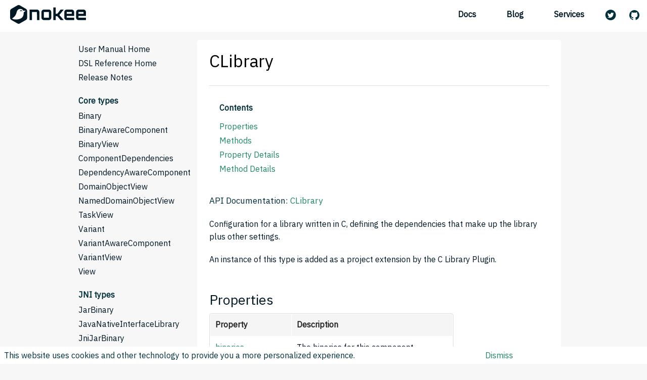

--- FILE ---
content_type: text/html; charset=utf-8
request_url: https://docs.nokee.dev/dsl/dev.nokee.platform.c.CLibrary.html
body_size: 4837
content:
<!DOCTYPE html>
<html lang="en" prefix="og: https://ogp.me/ns#">
<head>
	<title>CLibrary</title>
<meta charset="utf-8"/>
<meta name="viewport" content="width=device-width, initial-scale=1.0">
<meta name="description" content="Learn about the build language of the CLibrary type.">
<meta name="author" content="@nokeedev">
<meta name="keywords" content="user manual, gradle plugin dsl, CLibrary">

<link rel="canonical" href="https://docs.nokee.dev/dsl/dev.nokee.platform.c.CLibrary.html">
<meta property="og:url" content="https://docs.nokee.dev/dsl/dev.nokee.platform.c.CLibrary.html">





<script type="application/ld+json">
    [{
      "@context": "https://schema.org",
      "@type": "BreadcrumbList",
      "itemListElement": [{
  "@type": "ListItem",
  "position": 1,
  "name": "Domain Specific Language",
  "item": "https://docs.nokee.dev/docs/current/dsl/"
},{
  "@type": "ListItem",
  "position": 2,
  "name": "CLibrary",
  "item": "https://docs.nokee.dev/dsl/dev.nokee.platform.c.CLibrary.html"
}]
    }]
</script>




<meta property="og:site_name" content="Nokee">
<meta property="og:title" content="CLibrary">
<meta name="og:description" content="Learn about the build language of the CLibrary type.">



<meta name="twitter:site" content="@nokeedev">
<meta name="twitter:creator" content="@nokeedev">
<meta name="twitter:title" content="CLibrary">
<meta name="twitter:card" content="summary">
<meta name="twitter:description" content="Learn about the build language of the CLibrary type.">



<!-- Le styles -->
<link href="https://fonts.googleapis.com/css2?family=IBM+Plex+Sans&family=Rajdhani" rel="stylesheet">
<link href="https://fonts.googleapis.com/css?family=Lato&display=swap" rel="stylesheet">
<link href="https://stackpath.bootstrapcdn.com/font-awesome/4.7.0/css/font-awesome.min.css" rel="stylesheet">
<link href="/css/normalize-8.0.1.css" rel="stylesheet">
<link href="/css/prettify.css" rel="stylesheet">
<link href="/css/menu.css" rel="stylesheet">

<link href="/css/colorscheme-light.css" rel="stylesheet">


<!-- HTML5 shim, for IE6-8 support of HTML5 elements -->
<!--[if lt IE 9]>
<script src="/js/html5shiv.min.js"></script>
<![endif]-->

<!-- Fav and touch icons -->
<link rel="apple-touch-icon" sizes="180x180" href="/apple-touch-icon.png">
<link rel="icon" type="image/png" sizes="32x32" href="/favicon-32x32.png">
<link rel="icon" type="image/png" sizes="16x16" href="/favicon-16x16.png">
<link rel="manifest" href="/site.webmanifest">
<link rel="mask-icon" href="/safari-pinned-tab.svg" color="#001824">
<meta name="msapplication-TileColor" content="#00a300">
<meta name="theme-color" content="#ffffff">


<!-- Global site tag (gtag.js) - Google Analytics -->
<script async src="https://www.googletagmanager.com/gtag/js?id=UA-157599764-1"></script>
<script>
	window.dataLayer = window.dataLayer || [];
	function gtag(){dataLayer.push(arguments);}
	gtag('js', new Date());

	gtag('config', 'UA-157599764-1');
</script>


<!-- Le styles -->
<link href="/css/docs-asciidoctor.css" rel="stylesheet">
<link href="/css/docs-asciidoctor-docs-layout.css" rel="stylesheet">
<link href="/css/docs-asciidoctor-override.css" rel="stylesheet">
<link href="/css/docs-asciidoctor-color-override.css" rel="stylesheet">
<link href="/css/docs-base.css" rel="stylesheet">
<link href="/css/multi-language-sample.css" rel="stylesheet">

</head>
<body onload="prettyPrint()">


<nav class="navigation" aria-labelledby="primary-navigation">
	<a href="https://nokee.dev" class="logo"><svg xmlns="http://www.w3.org/2000/svg" viewBox="0 0 200 49.96"><defs></defs><g id="Layer_2" data-name="Layer 2"><g id="Layer_1-2" data-name="Layer 1"><g id="full-dark"><g id="nokee"><path d="M180.38,40.13a6.32,6.32,0,0,1-6.25-6.25V18.37a6.32,6.32,0,0,1,6.25-6.25H193.8A5.92,5.92,0,0,1,198.17,14a6,6,0,0,1,1.83,4.4V28.88H180.49s-.05,4.85,0,4.89,19.51.07,19.51.07v6.29Zm.11-16.84h13.15V18.48H180.49Z"/><path d="M51.3,40.13v-28H71A6,6,0,0,1,75.34,14a6,6,0,0,1,1.83,4.4V40.13H70.88l-.07-21.65H57.65l-.06,21.65Z"/><path d="M88.94,40.13a6.32,6.32,0,0,1-6.25-6.25V18.37a6.32,6.32,0,0,1,6.25-6.25h13.42A6,6,0,0,1,106.74,14a6.07,6.07,0,0,1,1.82,4.4V33.88a6.05,6.05,0,0,1-1.82,4.4,5.92,5.92,0,0,1-4.38,1.85Zm13.26-6.36s0-15.29,0-15.29H89.05s0,15.25,0,15.29S102.16,33.82,102.2,33.77Z"/><path d="M114.13,40.13V6.26h6.29V23.38h4l8.84-11.28h8.19L129.92,26.54l11.49,13.59h-8.19l-8.84-10.42h-4V40.13Z"/><path d="M149.25,40.13A6.32,6.32,0,0,1,143,33.88V18.37a6.32,6.32,0,0,1,6.25-6.25h13.42A6,6,0,0,1,167.05,14a6.07,6.07,0,0,1,1.82,4.4V28.88H149.36s-.05,4.85,0,4.89,19.51.07,19.51.07v6.29Zm.11-16.84h13.15V18.48H149.36Z"/></g><g id="bird"><path d="M41.82,10.21,25.58.83a6.24,6.24,0,0,0-6.23,0L3.11,10.21A6.24,6.24,0,0,0,0,15.6V34.35a6.25,6.25,0,0,0,3.11,5.4l16.24,9.37a6.24,6.24,0,0,0,6.23,0l16.24-9.37a6.25,6.25,0,0,0,3.11-5.4V15.6A6.24,6.24,0,0,0,41.82,10.21Zm-6,10.92c0,12.59-7.92,17.46-21.73,17.46A16.46,16.46,0,0,1,5,36c8.22-5.58,10.56-9.95,12.4-17.5,1.11-4.54,4.25-8.06,9.22-8.06,3.6,0,6.62,1.28,8.14,4.7h6.5l-5.49,4.39C35.82,20,35.84,20.57,35.84,21.13Z"/><path d="M28.94,13.72a3.35,3.35,0,0,0-3,1.76.83.83,0,0,0,1.46.79,1.7,1.7,0,0,1,3,0,.83.83,0,0,0,1.13.33.82.82,0,0,0,.33-1.12A3.36,3.36,0,0,0,28.94,13.72Z"/></g></g></g></g></svg></a>
	<input class="navigation-hamburger" type="checkbox" id="navigation-hamburger" />
	<label class="menu-icon" for="navigation-hamburger"><span class="navicon"></span></label>
	<ul class="navigation-items">
		<li><a href="https://docs.nokee.dev">Docs</a></li>
		<li><a href="https://blog.nokee.dev">Blog</a></li>
		<li><a href="https://nokee.dev/services/consulting.html">Services</a></li>
		<li>
			<ul class="navigation-socials">
				<li class="navigation-twitter"><a href="https://twitter.com/nokeedev" title="Nokee on Twitter"><svg width="24" height="24" viewBox="0 0 56.693 56.693" xmlns="http://www.w3.org/2000/svg"><path d="M28.348,5.157c-13.6,0-24.625,11.027-24.625,24.625c0,13.6,11.025,24.623,24.625,24.623c13.6,0,24.623-11.023,24.623-24.623  C52.971,16.184,41.947,5.157,28.348,5.157z M40.752,24.817c0.013,0.266,0.018,0.533,0.018,0.803c0,8.201-6.242,17.656-17.656,17.656  c-3.504,0-6.767-1.027-9.513-2.787c0.486,0.057,0.979,0.086,1.48,0.086c2.908,0,5.584-0.992,7.707-2.656  c-2.715-0.051-5.006-1.846-5.796-4.311c0.378,0.074,0.767,0.111,1.167,0.111c0.566,0,1.114-0.074,1.635-0.217  c-2.84-0.57-4.979-3.08-4.979-6.084c0-0.027,0-0.053,0.001-0.08c0.836,0.465,1.793,0.744,2.811,0.777  c-1.666-1.115-2.761-3.012-2.761-5.166c0-1.137,0.306-2.204,0.84-3.12c3.061,3.754,7.634,6.225,12.792,6.483  c-0.106-0.453-0.161-0.928-0.161-1.414c0-3.426,2.778-6.205,6.206-6.205c1.785,0,3.397,0.754,4.529,1.959  c1.414-0.277,2.742-0.795,3.941-1.506c-0.465,1.45-1.448,2.666-2.73,3.433c1.257-0.15,2.453-0.484,3.565-0.977  C43.018,22.849,41.965,23.942,40.752,24.817z"/></svg></a></li>
				<li class="navigation-github"><a href="https://github.com/nokeedev" title="Nokee on GitHub"><svg width="20" height="20" viewBox="0 0 20 20" xmlns="http://www.w3.org/2000/svg"><title>GitHub</title><path d="M10 0C4.477 0 0 4.477 0 10c0 4.418 2.865 8.166 6.839 9.489.5.092.682-.217.682-.482 0-.237-.008-.866-.013-1.7-2.782.603-3.369-1.342-3.369-1.342-.454-1.155-1.11-1.462-1.11-1.462-.908-.62.069-.608.069-.608 1.003.07 1.531 1.03 1.531 1.03.892 1.529 2.341 1.087 2.91.831.092-.646.35-1.086.636-1.336-2.22-.253-4.555-1.11-4.555-4.943 0-1.091.39-1.984 1.029-2.683-.103-.253-.446-1.27.098-2.647 0 0 .84-.268 2.75 1.026A9.578 9.578 0 0 1 10 4.836c.85.004 1.705.114 2.504.337 1.909-1.294 2.747-1.026 2.747-1.026.546 1.377.203 2.394.1 2.647.64.699 1.028 1.592 1.028 2.683 0 3.842-2.339 4.687-4.566 4.935.359.309.678.919.678 1.852 0 1.336-.012 2.415-.012 2.743 0 .267.18.579.688.481C17.137 18.163 20 14.418 20 10c0-5.523-4.478-10-10-10" fill-rule="evenodd"></path></svg></a></li>
			</ul>
		</li>
	</ul>
</nav>

<main class="main-content">
	
<nav class="docs-navigation">
	<div class="breadcrumbs"><ul><li><a href="../dsl/">Domain Specific Language</a></li><li><a href="/dsl/dev.nokee.platform.c.CLibrary.html">CLibrary</a></li></ul></div>
	<input class="docs-navigation-hamburger" type="checkbox" id="docs-navigation-hamburger" />
	<label class="menu-icon" for="docs-navigation-hamburger"><span class="fa navicon"></span></label>
	<div class="navigation-items">
		<ul>
			<li><a href="../manual/user-manual.html">User Manual Home</a></li>
			<li><a href="../dsl/index.html">DSL Reference Home</a></li>
			<li><a href="../release-notes.html">Release Notes</a></li>
		</ul>
		
		<h3 id="core-types">Core types</h3>
		<ul>
			
			<li><a href="dev.nokee.platform.base.Binary.html">Binary</a></li>
			
			<li><a href="dev.nokee.platform.base.BinaryAwareComponent.html">BinaryAwareComponent</a></li>
			
			<li><a href="dev.nokee.platform.base.BinaryView.html">BinaryView</a></li>
			
			<li><a href="dev.nokee.platform.base.ComponentDependencies.html">ComponentDependencies</a></li>
			
			<li><a href="dev.nokee.platform.base.DependencyAwareComponent.html">DependencyAwareComponent</a></li>
			
			<li><a href="dev.nokee.model.DomainObjectView.html">DomainObjectView</a></li>
			
			<li><a href="dev.nokee.model.NamedDomainObjectView.html">NamedDomainObjectView</a></li>
			
			<li><a href="dev.nokee.platform.base.TaskView.html">TaskView</a></li>
			
			<li><a href="dev.nokee.platform.base.Variant.html">Variant</a></li>
			
			<li><a href="dev.nokee.platform.base.VariantAwareComponent.html">VariantAwareComponent</a></li>
			
			<li><a href="dev.nokee.platform.base.VariantView.html">VariantView</a></li>
			
			<li><a href="dev.nokee.platform.base.View.html">View</a></li>
			
		</ul>
		
		<h3 id="jni-types">JNI types</h3>
		<ul>
			
			<li><a href="dev.nokee.platform.jni.JarBinary.html">JarBinary</a></li>
			
			<li><a href="dev.nokee.platform.jni.JavaNativeInterfaceLibrary.html">JavaNativeInterfaceLibrary</a></li>
			
			<li><a href="dev.nokee.platform.jni.JniJarBinary.html">JniJarBinary</a></li>
			
			<li><a href="dev.nokee.platform.jni.JniLibrary.html">JniLibrary</a></li>
			
			<li><a href="dev.nokee.platform.jni.JniLibraryDependencies.html">JniLibraryDependencies</a></li>
			
			<li><a href="dev.nokee.platform.jni.JvmJarBinary.html">JvmJarBinary</a></li>
			
		</ul>
		
		<h3 id="native-types">Native types</h3>
		<ul>
			
			<li><a href="dev.nokee.platform.nativebase.BundleBinary.html">BundleBinary</a></li>
			
			<li><a href="dev.nokee.platform.nativebase.tasks.CreateStaticLibrary.html">CreateStaticLibrary</a></li>
			
			<li><a href="dev.nokee.platform.nativebase.ExecutableBinary.html">ExecutableBinary</a></li>
			
			<li><a href="dev.nokee.platform.nativebase.tasks.LinkBundle.html">LinkBundle</a></li>
			
			<li><a href="dev.nokee.platform.nativebase.tasks.LinkExecutable.html">LinkExecutable</a></li>
			
			<li><a href="dev.nokee.platform.nativebase.tasks.LinkSharedLibrary.html">LinkSharedLibrary</a></li>
			
			<li><a href="dev.nokee.runtime.nativebase.MachineArchitecture.html">MachineArchitecture</a></li>
			
			<li><a href="dev.nokee.platform.nativebase.NativeBinary.html">NativeBinary</a></li>
			
			<li><a href="dev.nokee.platform.nativebase.NativeLibrary.html">NativeLibrary</a></li>
			
			<li><a href="dev.nokee.language.nativebase.tasks.NativeSourceCompile.html">NativeSourceCompile</a></li>
			
			<li><a href="dev.nokee.runtime.nativebase.OperatingSystemFamily.html">OperatingSystemFamily</a></li>
			
			<li><a href="dev.nokee.platform.nativebase.SharedLibraryBinary.html">SharedLibraryBinary</a></li>
			
			<li><a href="dev.nokee.language.base.tasks.SourceCompile.html">SourceCompile</a></li>
			
			<li><a href="dev.nokee.runtime.nativebase.TargetMachine.html">TargetMachine</a></li>
			
			<li><a href="dev.nokee.platform.nativebase.TargetMachineBuilder.html">TargetMachineBuilder</a></li>
			
			<li><a href="dev.nokee.platform.nativebase.TargetMachineFactory.html">TargetMachineFactory</a></li>
			
		</ul>
		
		<h3 id="c-types">C types</h3>
		<ul>
			
			<li><a href="dev.nokee.platform.c.CApplication.html">CApplication</a></li>
			
			<li><a href="dev.nokee.language.c.tasks.CCompile.html">CCompile</a></li>
			
			<li><a href="dev.nokee.platform.c.CLibrary.html" class="active">CLibrary</a></li>
			
		</ul>
		
		<h3 id="c++-types">C++ types</h3>
		<ul>
			
			<li><a href="dev.nokee.platform.cpp.CppApplication.html">CppApplication</a></li>
			
			<li><a href="dev.nokee.language.cpp.tasks.CppCompile.html">CppCompile</a></li>
			
			<li><a href="dev.nokee.platform.cpp.CppLibrary.html">CppLibrary</a></li>
			
		</ul>
		
		<h3 id="objective-c-types">Objective-C types</h3>
		<ul>
			
			<li><a href="dev.nokee.platform.objectivec.ObjectiveCApplication.html">ObjectiveCApplication</a></li>
			
			<li><a href="dev.nokee.language.objectivec.tasks.ObjectiveCCompile.html">ObjectiveCCompile</a></li>
			
			<li><a href="dev.nokee.platform.objectivec.ObjectiveCLibrary.html">ObjectiveCLibrary</a></li>
			
		</ul>
		
		<h3 id="objective-c++-types">Objective-C++ types</h3>
		<ul>
			
			<li><a href="dev.nokee.platform.objectivecpp.ObjectiveCppApplication.html">ObjectiveCppApplication</a></li>
			
			<li><a href="dev.nokee.language.objectivecpp.tasks.ObjectiveCppCompile.html">ObjectiveCppCompile</a></li>
			
			<li><a href="dev.nokee.platform.objectivecpp.ObjectiveCppLibrary.html">ObjectiveCppLibrary</a></li>
			
		</ul>
		
		<h3 id="swift-types">Swift types</h3>
		<ul>
			
			<li><a href="dev.nokee.platform.swift.SwiftApplication.html">SwiftApplication</a></li>
			
			<li><a href="dev.nokee.language.swift.tasks.SwiftCompile.html">SwiftCompile</a></li>
			
			<li><a href="dev.nokee.platform.swift.SwiftLibrary.html">SwiftLibrary</a></li>
			
		</ul>
		
		<h3 id="source-types">Source types</h3>
		<ul>
			
			<li><a href="dev.nokee.language.base.FunctionalSourceSet.html">FunctionalSourceSet</a></li>
			
			<li><a href="dev.nokee.language.base.LanguageSourceSet.html">LanguageSourceSet</a></li>
			
		</ul>
		
	</div>
</nav>


	<div class="chapter">
		<div id="header">
			<h1>CLibrary</h1>
		</div>

		<div id="content">
			<div id="toc" class="toc">
<div id="toctitle">Contents</div>
<ul class="sectlevel1">
<li><a href="#properties">Properties</a></li>
<li><a href="#methods">Methods</a></li>
<li><a href="#property_details">Property Details</a></li>
<li><a href="#method_details">Method Details</a></li>
</ul>
</div>
<div id="preamble">
<div class="sectionbody">
<div class="paragraph">
<p>API Documentation: <a href="../javadoc/dev/nokee/platform/c/CLibrary.html">CLibrary</a></p>
</div>
<div class="paragraph">
<p>Configuration for a library written in C, defining the dependencies that make up the library plus other settings.</p>
</div>
<div class="paragraph">
<p>An instance of this type is added as a project extension by the C Library Plugin.</p>
</div>
</div>
</div>
<div class="sect1">
<h2 id="properties"><a class="anchor" href="#properties"></a><a class="link" href="#properties">Properties</a></h2>
<div class="sectionbody">
<table class="tableblock frame-all grid-all stretch">
<colgroup>
<col style="width: 33.3333%;">
<col style="width: 66.6667%;">
</colgroup>
<thead>
<tr>
<th class="tableblock halign-left valign-top">Property</th>
<th class="tableblock halign-left valign-top">Description</th>
</tr>
</thead>
<tbody>
<tr>
<td class="tableblock halign-left valign-top"><p class="tableblock"><a href="#dev.nokee.platform.c.CLibrary:binaries">binaries</a></p></td>
<td class="tableblock halign-left valign-top"><p class="tableblock">The binaries for this component.</p></td>
</tr>
<tr>
<td class="tableblock halign-left valign-top"><p class="tableblock"><a href="#dev.nokee.platform.c.CLibrary:dependencies">dependencies</a></p></td>
<td class="tableblock halign-left valign-top"><p class="tableblock">The dependencies of this component.</p></td>
</tr>
<tr>
<td class="tableblock halign-left valign-top"><p class="tableblock"><a href="#dev.nokee.platform.c.CLibrary:variants">variants</a></p></td>
<td class="tableblock halign-left valign-top"><p class="tableblock">Configure the variants of this component.</p></td>
</tr>
</tbody>
</table>
</div>
</div>
<div class="sect1">
<h2 id="methods"><a class="anchor" href="#methods"></a><a class="link" href="#methods">Methods</a></h2>
<div class="sectionbody">
<table class="tableblock frame-all grid-all stretch">
<colgroup>
<col style="width: 33.3333%;">
<col style="width: 66.6667%;">
</colgroup>
<thead>
<tr>
<th class="tableblock halign-left valign-top">Method</th>
<th class="tableblock halign-left valign-top">Description</th>
</tr>
</thead>
<tbody>
<tr>
<td class="tableblock halign-left valign-top"><p class="tableblock"><code><a href="#dev.nokee.platform.base.DependencyAwareComponent:dependencies-org.gradle.api.Action-">dependencies</a>(action)</code></p></td>
<td class="tableblock halign-left valign-top"><p class="tableblock">Configure the dependencies of this component.</p></td>
</tr>
<tr>
<td class="tableblock halign-left valign-top"><p class="tableblock"><code><a href="#dev.nokee.platform.base.DependencyAwareComponent:dependencies-groovy.lang.Closure-">dependencies</a>(closure)</code></p></td>
<td class="tableblock halign-left valign-top"><p class="tableblock">Configure the dependencies of this component.</p></td>
</tr>
</tbody>
</table>
</div>
</div>
<div class="sect1">
<h2 id="property_details"><a class="anchor" href="#property_details"></a><a class="link" href="#property_details">Property Details</a></h2>
<div class="sectionbody">
<div class="sect2">
<h3 id="dev.nokee.platform.c.CLibrary:binaries"><a class="anchor" href="#dev.nokee.platform.c.CLibrary:binaries"></a><a class="link" href="#dev.nokee.platform.c.CLibrary:binaries"><a href="../javadoc/dev/nokee/platform/base/BinaryView.html">BinaryView</a>&lt;<a href="../javadoc/dev/nokee/platform/base/Binary.html">Binary</a>&gt; binaries (read-only)</a></h3>
<div class="paragraph">
<p>The binaries for this component.</p>
</div>
</div>
<div class="sect2">
<h3 id="dev.nokee.platform.c.CLibrary:dependencies"><a class="anchor" href="#dev.nokee.platform.c.CLibrary:dependencies"></a><a class="link" href="#dev.nokee.platform.c.CLibrary:dependencies">T dependencies (read-only)</a></h3>
<div class="paragraph">
<p>The dependencies of this component.</p>
</div>
</div>
<div class="sect2">
<h3 id="dev.nokee.platform.c.CLibrary:variants"><a class="anchor" href="#dev.nokee.platform.c.CLibrary:variants"></a><a class="link" href="#dev.nokee.platform.c.CLibrary:variants"><a href="../javadoc/dev/nokee/platform/base/VariantView.html">VariantView</a>&lt;T&gt; variants (read-only)</a></h3>
<div class="paragraph">
<p>Configure the variants of this component.</p>
</div>
</div>
</div>
</div>
<div class="sect1">
<h2 id="method_details"><a class="anchor" href="#method_details"></a><a class="link" href="#method_details">Method Details</a></h2>
<div class="sectionbody">
<div class="sect2">
<h3 id="dev.nokee.platform.base.DependencyAwareComponent:dependencies-org.gradle.api.Action-"><a class="anchor" href="#dev.nokee.platform.base.DependencyAwareComponent:dependencies-org.gradle.api.Action-"></a><a class="link" href="#dev.nokee.platform.base.DependencyAwareComponent:dependencies-org.gradle.api.Action-">void dependencies(<a href="https://docs.gradle.org/6.2.1/javadoc/org/gradle/api/Action.html">Action</a>&lt;? super T&gt; action)</a></h3>
<div class="paragraph">
<p>Configure the dependencies of this component.</p>
</div>
</div>
<div class="sect2">
<h3 id="dev.nokee.platform.base.DependencyAwareComponent:dependencies-groovy.lang.Closure-"><a class="anchor" href="#dev.nokee.platform.base.DependencyAwareComponent:dependencies-groovy.lang.Closure-"></a><a class="link" href="#dev.nokee.platform.base.DependencyAwareComponent:dependencies-groovy.lang.Closure-">void dependencies(<a href="https://docs.groovy-lang.org/2.5.12/html/gapi/groovy/lang/Closure.html">Closure</a>&lt;<a href="https://docs.oracle.com/javase/8/docs/api/java/lang/Void.html">Void</a>&gt; closure)</a></h3>
<div class="paragraph">
<p>Configure the dependencies of this component.</p>
</div>
</div>
</div>
</div>
		</div>
	</div>
	<aside class="secondary-navigation"></aside>
</main>

	<div id="push"></div>
	<div id="footer">
		<div class="container">
			<p class="muted credit">&copy; 2020</p>
		</div>
	</div>

	<gdpr-banner></gdpr-banner>
<script src="/js/gdpr-banner.js" type="module"></script>

	<!-- Le javascript
	================================================== -->
	<!-- Placed at the end of the document so the pages load faster -->
	<script src="/js/prettify.js"></script>
	<script src="/js/multi-language-sample.js"></script>
	<script src="/js/active-link.js"></script>

</body>
</html>


--- FILE ---
content_type: text/css; charset=utf-8
request_url: https://docs.nokee.dev/css/menu.css
body_size: 112
content:
.navigation {
	/*box-shadow: 1px 1px 4px 0 rgba(0,0,0,.1);*/
	/*position: fixed;*/
	width: 100%;
	z-index: 3;
	display: table;
}

.navigation ul {
	margin: 0;
	padding: 0;
	list-style: none;
	overflow: hidden;
}

.navigation li a {
	display: block;
	padding: 20px 20px;
	/*border-right: 1px solid #f4f4f4;*/
	text-decoration: none;
	line-height: 1;
}

/* GitHub logo fill */

.navigation li {
	font-size: 16px;
}

/*.navigation li a:hover,*/
/*.navigation .navigation-hamburger:hover {*/
/*	background-color: #f4f4f4;*/
/*}*/

.navigation .logo {
	display: block;
	float: left;
	font-size: 2em;
	padding: 10px 20px;
	text-decoration: none;
	width: 5.94em;
}

/* menu */

.navigation .navigation-items {
	clear: both;
	max-height: 0;
	transition: max-height .2s ease-out;
}

/* menu icon */

.navigation .menu-icon {
	cursor: pointer;
	display: inline-block;
	float: right;
	padding: 28px 20px;
	position: relative;
	user-select: none;
}

.navigation .menu-icon .navicon {
	display: block;
	height: 2px;
	position: relative;
	transition: background .2s ease-out;
	width: 18px;
}

.navigation .menu-icon .navicon:before,
.navigation .menu-icon .navicon:after {
	content: '';
	display: block;
	height: 100%;
	position: absolute;
	transition: all .2s ease-out;
	width: 100%;
}

.navigation .menu-icon .navicon:before {
	top: 5px;
}

.navigation .menu-icon .navicon:after {
	top: -5px;
}

/* menu btn */

.navigation .navigation-hamburger {
	display: none;
}

.navigation .navigation-hamburger:checked ~ .navigation-items {
	max-height: 240px;
}

.navigation .navigation-hamburger:checked ~ .menu-icon .navicon {
	background: transparent;
}

.navigation .navigation-hamburger:checked ~ .menu-icon .navicon:before {
	transform: rotate(-45deg);
}

.navigation .navigation-hamburger:checked ~ .menu-icon .navicon:after {
	transform: rotate(45deg);
}

.navigation .navigation-hamburger:checked ~ .menu-icon:not(.steps) .navicon:before,
.navigation .navigation-hamburger:checked ~ .menu-icon:not(.steps) .navicon:after {
	top: 0;
}

/* 48em = 768px */

@media (min-width: 48em) {
	.navigation li {
		float: left;
	}
	.navigation li a {
		padding: 20px 30px;
	}
	.navigation .navigation-items {
		clear: none;
		float: right;
		max-height: none;
	}
	.navigation .menu-icon {
		display: none;
	}
}

.navigation-socials li {
	float: left;
}

.navigation-socials li a {
	padding-left: 10px;
	padding-right: 15px;
}

li.navigation-twitter a {
	padding-top: 17px;
	padding-bottom: 17px;
}


--- FILE ---
content_type: text/css; charset=utf-8
request_url: https://docs.nokee.dev/css/colorscheme-light.css
body_size: -366
content:
.navigation {
	background-color: #fff;
}

.navigation ul {
	background-color: #fff;
}

.navigation li a, .navigation li a:visited {
	color: #001824;
	font-weight: bold;
}

.navigation .logo {
	fill: #001824;
}

/* GitHub/Twitter logo fill */
.navigation li a svg path {
	fill: #02303A;
}

.navigation li a:hover {
	color: #165f47;
}

/* menu icon */

.navigation .menu-icon .navicon {
	background: #333;
}

.navigation .menu-icon .navicon:before,
.navigation .menu-icon .navicon:after {
	background: #333;
}


--- FILE ---
content_type: text/css; charset=utf-8
request_url: https://docs.nokee.dev/css/docs-asciidoctor.css
body_size: 6060
content:
@import url(https://cdnjs.cloudflare.com/ajax/libs/font-awesome/3.2.0/css/font-awesome.css);
/* ========================================================================== Embedded content ========================================================================== */
/** Remove border when inside `a` element in IE 8/9. */
img { border: 0; }

/** Correct overflow displayed oddly in IE 9. */
svg:not(:root) { overflow: hidden; }

/* ========================================================================== Figures ========================================================================== */
/** Address margin not present in IE 8/9 and Safari 5. */
figure { margin: 0; }

/* ========================================================================== Forms ========================================================================== */
/** Define consistent border, margin, and padding. */
fieldset { border: 1px solid #c0c0c0; margin: 0 2px; padding: 0.35em 0.625em 0.75em; }

/** 1. Correct `color` not being inherited in IE 8/9. 2. Remove padding so people aren't caught out if they zero out fieldsets. */
legend { border: 0; /* 1 */ padding: 0; /* 2 */ }

/** 1. Correct font family not being inherited in all browsers. 2. Correct font size not being inherited in all browsers. 3. Address margins set differently in Firefox 4+, Safari 5, and Chrome. */
button, input, select, textarea { font-family: inherit; /* 1 */ font-size: 100%; /* 2 */ margin: 0; /* 3 */ }

/** Address Firefox 4+ setting `line-height` on `input` using `!important` in the UA stylesheet. */
button, input { line-height: normal; }

/** Address inconsistent `text-transform` inheritance for `button` and `select`. All other form control elements do not inherit `text-transform` values. Correct `button` style inheritance in Chrome, Safari 5+, and IE 8+. Correct `select` style inheritance in Firefox 4+ and Opera. */
button, select { text-transform: none; }

/** 1. Avoid the WebKit bug in Android 4.0.* where (2) destroys native `audio` and `video` controls. 2. Correct inability to style clickable `input` types in iOS. 3. Improve usability and consistency of cursor style between image-type `input` and others. */
button, html input[type="button"], input[type="reset"], input[type="submit"] { -webkit-appearance: button; /* 2 */ cursor: pointer; /* 3 */ }

/** Re-set default cursor for disabled elements. */
button[disabled], html input[disabled] { cursor: default; }

/** 1. Address box sizing set to `content-box` in IE 8/9. 2. Remove excess padding in IE 8/9. */
input[type="checkbox"], input[type="radio"] { box-sizing: border-box; /* 1 */ padding: 0; /* 2 */ }

/** 1. Address `appearance` set to `searchfield` in Safari 5 and Chrome. 2. Address `box-sizing` set to `border-box` in Safari 5 and Chrome (include `-moz` to future-proof). */
input[type="search"] { -webkit-appearance: textfield; /* 1 */ -moz-box-sizing: content-box; -webkit-box-sizing: content-box; /* 2 */ box-sizing: content-box; }

/** Remove inner padding and search cancel button in Safari 5 and Chrome on OS X. */
input[type="search"]::-webkit-search-cancel-button, input[type="search"]::-webkit-search-decoration { -webkit-appearance: none; }

/** Remove inner padding and border in Firefox 4+. */
button::-moz-focus-inner, input::-moz-focus-inner { border: 0; padding: 0; }

/** 1. Remove default vertical scrollbar in IE 8/9. 2. Improve readability and alignment in all browsers. */
textarea { overflow: auto; /* 1 */ vertical-align: top; /* 2 */ }

/* ========================================================================== Tables ========================================================================== */
/** Remove most spacing between table cells. */
table { border-collapse: collapse; border-spacing: 0; }

*, *:before, *:after { -moz-box-sizing: border-box; -webkit-box-sizing: border-box; box-sizing: border-box; }

img, object, embed { max-width: 100%; height: auto; }

object, embed { height: 100%; }

img { -ms-interpolation-mode: bicubic; }

#map_canvas img, #map_canvas embed, #map_canvas object, .map_canvas img, .map_canvas embed, .map_canvas object { max-width: none !important; }

.left { float: left !important; }

.right { float: right !important; }

.text-left { text-align: left !important; }

.text-right { text-align: right !important; }

.text-center { text-align: center !important; }

.text-justify { text-align: justify !important; }

.hide { display: none; }

.antialiased, body { -webkit-font-smoothing: antialiased; }

img { display: inline-block; vertical-align: middle; }

textarea { height: auto; min-height: 50px; }

select { width: 100%; }

p.lead, .paragraph.lead > p, #preamble > .sectionbody > .paragraph:first-of-type p { font-size: 1.21875em; line-height: 1.6; }

.subheader, #content #toctitle, .admonitionblock td.content > .title, .exampleblock > .title, .imageblock > .title, .videoblock > .title, .listingblock > .title, .literalblock > .title, .openblock > .title, .paragraph > .title, .quoteblock > .title, .sidebarblock > .title, .tableblock > .title, .verseblock > .title, .dlist > .title, .olist > .title, .ulist > .title, .qlist > .title, .hdlist > .title, .tableblock > caption { line-height: 1.4; color: #7a2518; font-weight: 300; margin-top: 0.2em; margin-bottom: 0.5em; }

/* Lists */
ul, ol, dl { font-size: 1em; line-height: 1.6; margin-bottom: 1.25em; list-style-position: outside; font-family: inherit; }

ul, ol { margin-left: 1.5em; }

/* Unordered Lists */
ul li ul, ul li ol { margin-left: 1.25em; margin-bottom: 0; font-size: 1em; /* Override nested font-size change */ }
ul.square li ul, ul.circle li ul, ul.disc li ul { list-style: inherit; }
ul.square { list-style-type: square; }
ul.circle { list-style-type: circle; }
ul.disc { list-style-type: disc; }
ul.no-bullet { list-style: none; }

/* Ordered Lists */
ol li ul, ol li ol { margin-left: 1.25em; margin-bottom: 0; }

/* Definition Lists */
dl dt { margin-bottom: 0.3125em; font-weight: bold; }
dl dd { margin-bottom: 1.25em; }

/* Abbreviations */
abbr, acronym { text-transform: uppercase; font-size: 90%; color: #222222; border-bottom: 1px dotted #dddddd; cursor: help; }

abbr { text-transform: none; }

/* Blockquotes */
blockquote { margin: 0 0 1.25em; padding: 0.5625em 1.25em 0 1.1875em; border-left: 1px solid #dddddd; }
blockquote cite { display: block; font-size: inherit; color: #555555; }
blockquote cite:before { content: "\2014 \0020"; }
blockquote cite a, blockquote cite a:visited { color: #555555; }

blockquote, blockquote p { line-height: 1.6; color: #6f6f6f; }

/* Microformats */
.vcard { display: inline-block; margin: 0 0 1.25em 0; border: 1px solid #dddddd; padding: 0.625em 0.75em; }
.vcard li { margin: 0; display: block; }
.vcard .fn { font-weight: bold; font-size: 0.9375em; }

.vevent .summary { font-weight: bold; }
.vevent abbr { cursor: auto; text-decoration: none; font-weight: bold; border: none; padding: 0 0.0625em; }

@media only screen and (min-width: 768px) { h1, h2, h3, #toctitle, .sidebarblock > .content > .title, h4, h5, h6 { line-height: 1.4; }
  h1 { font-size: 2.75em; }
  h2 { font-size: 2.3125em; }
  h3, #toctitle, .sidebarblock > .content > .title { font-size: 1.6875em; }
  h4 { font-size: 1.4375em; } }
/* Print styles.  Inlined to avoid required HTTP connection: www.phpied.com/delay-loading-your-print-css/ Credit to Paul Irish and HTML5 Boilerplate (html5boilerplate.com)
*/
.print-only { display: none !important; }

@media print { * { background: transparent !important; color: #000 !important; /* Black prints faster: h5bp.com/s */ box-shadow: none !important; text-shadow: none !important; }
  a, a:visited { text-decoration: underline; }
  a[href]:after { content: " (" attr(href) ")"; }
  abbr[title]:after { content: " (" attr(title) ")"; }
  .ir a:after, a[href^="javascript:"]:after, a[href^="#"]:after { content: ""; }
  pre, blockquote { border: 1px solid #999; page-break-inside: avoid; }
  thead { display: table-header-group; /* h5bp.com/t */ }
  tr, img { page-break-inside: avoid; }
  img { max-width: 100% !important; }
  @page { margin: 0.5cm; }
  p, h2, h3, #toctitle, .sidebarblock > .content > .title { orphans: 3; widows: 3; }
  h2, h3, #toctitle, .sidebarblock > .content > .title { page-break-after: avoid; }
  .hide-on-print { display: none !important; }
  .print-only { display: block !important; }
  .hide-for-print { display: none !important; }
  .show-for-print { display: inherit !important; } }
/* Tables */
table { background: white; margin-bottom: 1.25em; border: solid 1px #dddddd; }
table thead, table tfoot { background: whitesmoke; font-weight: bold; }
table thead tr th, table thead tr td, table tfoot tr th, table tfoot tr td { padding: 0.5em 0.625em 0.625em; font-size: inherit; color: #222222; text-align: left; }
table tr th, table tr td { padding: 0.5625em 0.625em; font-size: inherit; color: #222222; }
table tr.even, table tr.alt, table tr:nth-of-type(even) { background: #f9f9f9; }
table thead tr th, table tfoot tr th, table tbody tr td, table tr td, table tfoot tr td { display: table-cell; line-height: 1.6; }

.clearfix:before, .clearfix:after, .float-group:before, .float-group:after { content: " "; display: table; }
.clearfix:after, .float-group:after { clear: both; }

*:not(pre) > code { font-size: 0.9375em; padding: 1px 3px 0; white-space: nowrap; background-color: #f2f2f2; border: 1px solid #cccccc; -webkit-border-radius: 4px; border-radius: 4px; text-shadow: none; }

/*pre, pre > code { line-height: 1.4; color: inherit; font-family: Consolas, "Liberation Mono", Courier, monospace; font-weight: normal; }*/

kbd.keyseq { color: #555555; }

kbd:not(.keyseq) { display: inline-block; color: #222222; font-size: 0.75em; line-height: 1.4; background-color: #F7F7F7; border: 1px solid #ccc; -webkit-border-radius: 3px; border-radius: 3px; -webkit-box-shadow: 0 1px 0 rgba(0, 0, 0, 0.2), 0 0 0 2px white inset; box-shadow: 0 1px 0 rgba(0, 0, 0, 0.2), 0 0 0 2px white inset; margin: -0.15em 0.15em 0 0.15em; padding: 0.2em 0.6em 0.2em 0.5em; vertical-align: middle; white-space: nowrap; }

kbd kbd:first-child { margin-left: 0; }

kbd kbd:last-child { margin-right: 0; }

.menuseq, .menu { color: #090909; }

p a > code:hover { color: #561309; }

#header, #content, #footnotes, #footer { width: 100%; margin-left: auto; margin-right: auto; margin-top: 0; margin-bottom: 0; max-width: 62.5em; *zoom: 1; position: relative; padding-left: 0.9375em; padding-right: 0.9375em; }
#header:before, #header:after, #content:before, #content:after, #footnotes:before, #footnotes:after, #footer:before, #footer:after { content: " "; display: table; }
#header:after, #content:after, #footnotes:after, #footer:after { clear: both; }

#header { margin-bottom: 2.5em; }
#header > h1 { color: black; font-weight: normal; border-bottom: 1px solid #dddddd; margin-bottom: -28px; padding-bottom: 32px; }
#header span { color: #6f6f6f; }
#header #revnumber { text-transform: capitalize; }
#header br { display: none; }
#header br + span { padding-left: 3px; }
#header br + span:before { content: "\2013 \0020"; }
#header br + span.author { padding-left: 0; }
#header br + span.author:before { content: ", "; }

#toc { border-bottom: 3px double #ebebeb; padding-bottom: 1.25em; }
#toc > ul { margin-left: 0.25em; }
#toc ul.sectlevel0 > li > a { font-style: italic; }
#toc ul.sectlevel0 ul.sectlevel1 { margin-left: 0; margin-top: 0.5em; margin-bottom: 0.5em; }
#toc ul { list-style-type: none; }

#toctitle { color: #7a2518; }

@media only screen and (min-width: 1280px) { body.toc2 { padding-left: 20em; }
  #toc.toc2 { position: fixed; width: 20em; left: 0; top: 0; border-right: 1px solid #ebebeb; border-bottom: 0; z-index: 1000; padding: 1em; height: 100%; overflow: auto; }
  #toc.toc2 #toctitle { margin-top: 0; }
  #toc.toc2 > ul { font-size: .95em; }
  #toc.toc2 ul ul { margin-left: 0; padding-left: 1.25em; }
  #toc.toc2 ul.sectlevel0 ul.sectlevel1 { padding-left: 0; margin-top: 0.5em; margin-bottom: 0.5em; }
  body.toc2.toc-right { padding-left: 0; padding-right: 20em; }
  body.toc2.toc-right #toc.toc2 { border-right: 0; border-left: 1px solid #ebebeb; left: auto; right: 0; } }
#content #toc { border-style: solid; border-width: 1px; border-color: #d9d9d9; margin-bottom: 1.25em; padding: 1.25em; background: #f2f2f2; border-width: 0; -webkit-border-radius: 4px; border-radius: 4px; }
#content #toc > :first-child { margin-top: 0; }
#content #toc > :last-child { margin-bottom: 0; }
#content #toc a { text-decoration: none; }

#content #toctitle { font-weight: bold; font-family: "Helvetica Neue", "Helvetica", Helvetica, Arial, sans-serif; font-size: 1em; padding-left: 0.125em; }

#footer { max-width: 100%; background-color: #222222; padding: 1.25em; }

#footer-text { color: #dddddd; line-height: 1.44; }

.sect1 { padding-bottom: 1.25em; }

.sect1 + .sect1 { border-top: 3px double #ebebeb; }

#content h1 > a.anchor, h2 > a.anchor, h3 > a.anchor, #toctitle > a.anchor, .sidebarblock > .content > .title > a.anchor, h4 > a.anchor, h5 > a.anchor, h6 > a.anchor { position: absolute; width: 1em; margin-left: -1em; display: block; text-decoration: none; visibility: hidden; text-align: center; font-weight: normal; }
#content h1 > a.anchor:before, h2 > a.anchor:before, h3 > a.anchor:before, #toctitle > a.anchor:before, .sidebarblock > .content > .title > a.anchor:before, h4 > a.anchor:before, h5 > a.anchor:before, h6 > a.anchor:before { content: '\00A7'; font-size: .85em; vertical-align: text-top; display: block; margin-top: 0.05em; }
#content h1:hover > a.anchor, #content h1 > a.anchor:hover, h2:hover > a.anchor, h2 > a.anchor:hover, h3:hover > a.anchor, #toctitle:hover > a.anchor, .sidebarblock > .content > .title:hover > a.anchor, h3 > a.anchor:hover, #toctitle > a.anchor:hover, .sidebarblock > .content > .title > a.anchor:hover, h4:hover > a.anchor, h4 > a.anchor:hover, h5:hover > a.anchor, h5 > a.anchor:hover, h6:hover > a.anchor, h6 > a.anchor:hover { visibility: visible; }
#content h1 > a.link, h2 > a.link, h3 > a.link, #toctitle > a.link, .sidebarblock > .content > .title > a.link, h4 > a.link, h5 > a.link, h6 > a.link { color: #ba3925; text-decoration: none; }
#content h1 > a.link:hover, h2 > a.link:hover, h3 > a.link:hover, #toctitle > a.link:hover, .sidebarblock > .content > .title > a.link:hover, h4 > a.link:hover, h5 > a.link:hover, h6 > a.link:hover { color: #a53221; }

.imageblock, .literalblock, .listingblock, .verseblock, .videoblock { margin-bottom: 1.25em; }

.admonitionblock td.content > .title, .exampleblock > .title, .imageblock > .title, .videoblock > .title, .listingblock > .title, .literalblock > .title, .openblock > .title, .paragraph > .title, .quoteblock > .title, .sidebarblock > .title, .tableblock > .title, .verseblock > .title, .dlist > .title, .olist > .title, .ulist > .title, .qlist > .title, .hdlist > .title { text-align: left; font-weight: bold; }

.tableblock > caption { text-align: left; font-weight: bold; white-space: nowrap; overflow: visible; max-width: 0; }

table.tableblock #preamble > .sectionbody > .paragraph:first-of-type p { font-size: inherit; }

.admonitionblock > table { border: 0; background: none; width: 100%; }
.admonitionblock > table td.icon { text-align: center; width: 80px; }
.admonitionblock > table td.icon img { max-width: none; }
.admonitionblock > table td.icon .title { font-weight: bold; text-transform: uppercase; }
.admonitionblock > table td.content { padding-left: 1.125em; padding-right: 1.25em; border-left: 1px solid #dddddd; color: #6f6f6f; }
.admonitionblock > table td.content > :last-child > :last-child { margin-bottom: 0; }

.exampleblock > .content { border-style: solid; border-width: 1px; border-color: #e6e6e6; margin-bottom: 1.25em; padding: 1.25em; background: white; -webkit-border-radius: 4px; border-radius: 4px; }
.exampleblock > .content > :first-child { margin-top: 0; }
.exampleblock > .content > :last-child { margin-bottom: 0; }
.exampleblock > .content h1, .exampleblock > .content h2, .exampleblock > .content h3, .exampleblock > .content #toctitle, .sidebarblock.exampleblock > .content > .title, .exampleblock > .content h4, .exampleblock > .content h5, .exampleblock > .content h6, .exampleblock > .content p { color: #333333; }
.exampleblock > .content h1, .exampleblock > .content h2, .exampleblock > .content h3, .exampleblock > .content #toctitle, .sidebarblock.exampleblock > .content > .title, .exampleblock > .content h4, .exampleblock > .content h5, .exampleblock > .content h6 { line-height: 1; margin-bottom: 0.625em; }
.exampleblock > .content h1.subheader, .exampleblock > .content h2.subheader, .exampleblock > .content h3.subheader, .exampleblock > .content .subheader#toctitle, .sidebarblock.exampleblock > .content > .subheader.title, .exampleblock > .content h4.subheader, .exampleblock > .content h5.subheader, .exampleblock > .content h6.subheader { line-height: 1.4; }

.exampleblock.result > .content { -webkit-box-shadow: 0 1px 8px #d9d9d9; box-shadow: 0 1px 8px #d9d9d9; }

.sidebarblock { border-style: solid; border-width: 1px; border-color: #d9d9d9; margin-bottom: 1.25em; padding: 1.25em; background: #f2f2f2; -webkit-border-radius: 4px; border-radius: 4px; }
.sidebarblock > :first-child { margin-top: 0; }
.sidebarblock > :last-child { margin-bottom: 0; }
.sidebarblock h1, .sidebarblock h2, .sidebarblock h3, .sidebarblock #toctitle, .sidebarblock > .content > .title, .sidebarblock h4, .sidebarblock h5, .sidebarblock h6, .sidebarblock p { color: #333333; }
.sidebarblock h1, .sidebarblock h2, .sidebarblock h3, .sidebarblock #toctitle, .sidebarblock > .content > .title, .sidebarblock h4, .sidebarblock h5, .sidebarblock h6 { line-height: 1; margin-bottom: 0.625em; }
.sidebarblock h1.subheader, .sidebarblock h2.subheader, .sidebarblock h3.subheader, .sidebarblock .subheader#toctitle, .sidebarblock > .content > .subheader.title, .sidebarblock h4.subheader, .sidebarblock h5.subheader, .sidebarblock h6.subheader { line-height: 1.4; }
.sidebarblock > .content > .title { color: #7a2518; margin-top: 0; line-height: 1.6; }

.exampleblock > .content > :last-child > :last-child, .exampleblock > .content .olist > ol > li:last-child > :last-child, .exampleblock > .content .ulist > ul > li:last-child > :last-child, .exampleblock > .content .qlist > ol > li:last-child > :last-child, .sidebarblock > .content > :last-child > :last-child, .sidebarblock > .content .olist > ol > li:last-child > :last-child, .sidebarblock > .content .ulist > ul > li:last-child > :last-child, .sidebarblock > .content .qlist > ol > li:last-child > :last-child { margin-bottom: 0; }

/*.literalblock > .content pre, .listingblock > .content pre { background: none; border-width: 1px 0; border-style: dotted; border-color: #bfbfbf; -webkit-border-radius: 4px; border-radius: 4px; padding: 0.75em 0.75em 0.5em 0.75em; word-wrap: break-word; }*/
.literalblock > .content pre.nowrap, .listingblock > .content pre.nowrap { overflow-x: auto; white-space: pre; word-wrap: normal; }
.literalblock > .content pre > code, .listingblock > .content pre > code { display: block; }
@media only screen { .literalblock > .content pre, .listingblock > .content pre { font-size: 0.8em; } }
@media only screen and (min-width: 768px) { .literalblock > .content pre, .listingblock > .content pre { font-size: 0.9em; } }
@media only screen and (min-width: 1280px) { .literalblock > .content pre, .listingblock > .content pre { font-size: 1em; } }

.listingblock > .content { position: relative; }

.listingblock:hover code[class*=" language-"]:before { text-transform: uppercase; font-size: 0.9em; color: #999; position: absolute; top: 0.375em; right: 0.375em; }

.listingblock:hover code.asciidoc:before { content: "asciidoc"; }
.listingblock:hover code.clojure:before { content: "clojure"; }
.listingblock:hover code.css:before { content: "css"; }
.listingblock:hover code.groovy:before { content: "groovy"; }
.listingblock:hover code.html:before { content: "html"; }
.listingblock:hover code.java:before { content: "java"; }
.listingblock:hover code.javascript:before { content: "javascript"; }
.listingblock:hover code.python:before { content: "python"; }
.listingblock:hover code.ruby:before { content: "ruby"; }
.listingblock:hover code.scss:before { content: "scss"; }
.listingblock:hover code.xml:before { content: "xml"; }
.listingblock:hover code.yaml:before { content: "yaml"; }

.listingblock.terminal pre .command:before { content: attr(data-prompt); padding-right: 0.5em; color: #999; }

.listingblock.terminal pre .command:not([data-prompt]):before { content: '$'; }

table.pyhltable { border: 0; margin-bottom: 0; }

table.pyhltable td { vertical-align: top; padding-top: 0; padding-bottom: 0; }

table.pyhltable td.code { padding-left: .75em; padding-right: 0; }

.highlight.pygments .lineno, table.pyhltable td:not(.code) { color: #999; padding-left: 0; padding-right: .5em; border-right: 1px solid #dddddd; }

.highlight.pygments .lineno { display: inline-block; margin-right: .25em; }

table.pyhltable .linenodiv { background-color: transparent !important; padding-right: 0 !important; }

.quoteblock { margin: 0 0 1.25em; padding: 0.5625em 1.25em 0 1.1875em; border-left: 1px solid #dddddd; }
.quoteblock blockquote { margin: 0 0 1.25em 0; padding: 0 0 0.5625em 0; border: 0; }
.quoteblock blockquote > .paragraph:last-child p { margin-bottom: 0; }
.quoteblock .attribution { margin-top: -.25em; padding-bottom: 0.5625em; font-size: inherit; color: #555555; }
.quoteblock .attribution br { display: none; }
.quoteblock .attribution cite { display: block; margin-bottom: 0.625em; }

table thead th, table tfoot th { font-weight: bold; }

table.tableblock.grid-all { border-collapse: separate; border-spacing: 1px; -webkit-border-radius: 4px; border-radius: 4px; border-top: 1px solid #dddddd; border-bottom: 1px solid #dddddd; }

table.tableblock.frame-topbot, table.tableblock.frame-none { border-left: 0; border-right: 0; }

table.tableblock.frame-sides, table.tableblock.frame-none { border-top: 0; border-bottom: 0; }

table.tableblock td .paragraph:last-child p, table.tableblock td > p:last-child { margin-bottom: 0; }

th.tableblock.halign-left, td.tableblock.halign-left { text-align: left; }

th.tableblock.halign-right, td.tableblock.halign-right { text-align: right; }

th.tableblock.halign-center, td.tableblock.halign-center { text-align: center; }

th.tableblock.valign-top, td.tableblock.valign-top { vertical-align: top; }

th.tableblock.valign-bottom, td.tableblock.valign-bottom { vertical-align: bottom; }

th.tableblock.valign-middle, td.tableblock.valign-middle { vertical-align: middle; }

p.tableblock.header { color: #222222; font-weight: bold; }

td > div.verse { white-space: pre; }

ol { margin-left: 1.75em; }

ul li ol { margin-left: 1.5em; }

dl dd { margin-left: 1.125em; }

dl dd:last-child, dl dd:last-child > :last-child { margin-bottom: 1.25em; }

ol > li p, ul > li p, ul dd, ol dd, .olist .olist, .ulist .ulist, .ulist .olist, .olist .ulist { margin-bottom: 0.625em; }

ul.unstyled, ol.unnumbered, ul.checklist, ul.none { list-style-type: none; }

ul.unstyled, ol.unnumbered, ul.checklist { margin-left: 0.625em; }

ul.checklist li > p:first-child > i[class^="icon-check"]:first-child, ul.checklist li > p:first-child > input[type="checkbox"]:first-child { margin-right: 0.25em; }

ul.checklist li > p:first-child > input[type="checkbox"]:first-child { position: relative; top: 1px; }

ul.inline { margin: 0 auto 0.625em auto; margin-left: -1.375em; margin-right: 0; padding: 0; list-style: none; overflow: hidden; }
ul.inline > li { list-style: none; float: left; margin-left: 1.375em; display: block; }
ul.inline > li > * { display: block; }

.unstyled dl dt { font-weight: normal; font-style: normal; }

ol.arabic { list-style-type: decimal; }

ol.decimal { list-style-type: decimal-leading-zero; }

ol.loweralpha { list-style-type: lower-alpha; }

ol.upperalpha { list-style-type: upper-alpha; }

ol.lowerroman { list-style-type: lower-roman; }

ol.upperroman { list-style-type: upper-roman; }

ol.lowergreek { list-style-type: lower-greek; }

.hdlist > table, .colist > table { border: 0; background: none; }
.hdlist > table > tbody > tr, .colist > table > tbody > tr { background: none; }

td.hdlist1 { padding-right: .8em; font-weight: bold; }

td.hdlist1, td.hdlist2 { vertical-align: top; }

.literalblock + .colist, .listingblock + .colist { margin-top: -0.5em; }

.colist > table tr > td:first-of-type { padding: 0 .8em; line-height: 1; }
.colist > table tr > td:last-of-type { padding: 0.25em 0; }

.qanda > ol > li > p > em:only-child { color: #00467f; }

.thumb, .th { line-height: 0; display: inline-block; border: solid 4px white; -webkit-box-shadow: 0 0 0 1px #dddddd; box-shadow: 0 0 0 1px #dddddd; }

.imageblock.left, .imageblock[style*="float: left"] { margin: 0.25em 0.625em 1.25em 0; }
.imageblock.right, .imageblock[style*="float: right"] { margin: 0.25em 0 1.25em 0.625em; }
.imageblock > .title { margin-bottom: 0; }
.imageblock.thumb, .imageblock.th { border-width: 6px; }
.imageblock.thumb > .title, .imageblock.th > .title { padding: 0 0.125em; }

.image.left, .image.right { margin-top: 0.25em; margin-bottom: 0.25em; display: inline-block; line-height: 0; }
.image.left { margin-right: 0.625em; }
.image.right { margin-left: 0.625em; }

a.image { text-decoration: none; }

span.footnote, span.footnoteref { vertical-align: super; font-size: 0.875em; }
span.footnote a, span.footnoteref a { text-decoration: none; }

#footnotes { padding-top: 0.75em; padding-bottom: 0.75em; margin-bottom: 0.625em; }
#footnotes hr { width: 20%; min-width: 6.25em; margin: -.25em 0 .75em 0; border-width: 1px 0 0 0; }
#footnotes .footnote { padding: 0 0.375em; line-height: 1.3; font-size: 0.875em; margin-left: 1.2em; text-indent: -1.2em; margin-bottom: .2em; }
#footnotes .footnote a:first-of-type { font-weight: bold; text-decoration: none; }
#footnotes .footnote:last-of-type { margin-bottom: 0; }

#content #footnotes { margin-top: -0.625em; margin-bottom: 0; padding: 0.75em 0; }

.gist .file-data > table { border: none; background: #fff; width: 100%; margin-bottom: 0; }
.gist .file-data > table td.line-data { width: 99%; }

div.unbreakable { page-break-inside: avoid; }

.big { font-size: larger; }

.small { font-size: smaller; }

.underline { text-decoration: underline; }

.overline { text-decoration: overline; }

.line-through { text-decoration: line-through; }

.aqua { color: #00bfbf; }

.aqua-background { background-color: #00fafa; }

.black { color: black; }

.black-background { background-color: black; }

.blue { color: #0000bf; }

.blue-background { background-color: #0000fa; }

.fuchsia { color: #bf00bf; }

.fuchsia-background { background-color: #fa00fa; }

.gray { color: #606060; }

.gray-background { background-color: #7d7d7d; }

.green { color: #006000; }

.green-background { background-color: #007d00; }

.lime { color: #00bf00; }

.lime-background { background-color: #00fa00; }

.maroon { color: #600000; }

.maroon-background { background-color: #7d0000; }

.navy { color: #000060; }

.navy-background { background-color: #00007d; }

.olive { color: #606000; }

.olive-background { background-color: #7d7d00; }

.purple { color: #600060; }

.purple-background { background-color: #7d007d; }

.red { color: #bf0000; }

.red-background { background-color: #fa0000; }

.silver { color: #909090; }

.silver-background { background-color: #bcbcbc; }

.teal { color: #006060; }

.teal-background { background-color: #007d7d; }

.white { color: #bfbfbf; }

.white-background { background-color: #fafafa; }

.yellow { color: #bfbf00; }

.yellow-background { background-color: #fafa00; }

span.icon > [class^="icon-"], span.icon > [class*=" icon-"] { cursor: default; }

.admonitionblock td.icon [class^="icon-"]:before { font-size: 2.5em; text-shadow: 1px 1px 2px rgba(0, 0, 0, 0.5); cursor: default; }
.admonitionblock td.icon .icon-note:before { content: "\f05a"; color: #005498; color: #003f72; }
.admonitionblock td.icon .icon-tip:before { content: "\f0eb"; text-shadow: 1px 1px 2px rgba(155, 155, 0, 0.8); color: #111; }
.admonitionblock td.icon .icon-warning:before { content: "\f071"; color: #bf6900; }
.admonitionblock td.icon .icon-caution:before { content: "\f06d"; color: #bf3400; }
.admonitionblock td.icon .icon-important:before { content: "\f06a"; color: #bf0000; }

.conum { display: inline-block; color: white !important; background-color: #222222; -webkit-border-radius: 100px; border-radius: 100px; text-align: center; width: 20px; height: 20px; font-size: 12px; font-weight: bold; line-height: 20px; font-family: Arial, sans-serif; font-style: normal; position: relative; top: -2px; letter-spacing: -1px; }
.conum * { color: white !important; }
.conum + b { display: none; }
.conum:after { content: attr(data-value); }
.conum:not([data-value]):empty { display: none; }

.literalblock > .content > pre, .listingblock > .content > pre { -webkit-border-radius: 0; border-radius: 0; }


--- FILE ---
content_type: text/css; charset=utf-8
request_url: https://docs.nokee.dev/css/docs-asciidoctor-docs-layout.css
body_size: 1045
content:
html,
body {
	height: 100%;
	/* The html and body elements cannot have any padding or margin. */
	background-color: #f7f7f8;  /* TODO: Use color from scheme*/
}

.main-content > .chapter {
	background-color: white;
	border-radius: 5px;
	max-width: 45rem;
	padding: 1.5rem;
}

/* < 720px */
@media screen and (max-width: 45em) {
	.main-content > .chapter {
		margin-top: 0;
		margin-bottom: 0;
	}
}

@media screen and (min-width: 45rem) {
	.main-content {
		display: flex;
		justify-content: center;
	}
}

/* > 1024 px */
@media screen and (min-width: 64rem) {
	.main-content {
		padding-top: 16px;
	}

	.main-content > .chapter {
		flex: 0 0 45rem;
		margin: 0 20px;
	}
}

@media screen and (min-width: 84.375rem) {
	.main-content > .chapter {
		flex-basis: 50rem;
		max-width: 50rem;
	}
}

@media screen and (min-width: 93.75rem) {
	.main-content > .chapter {
		flex-basis: 60rem;
		max-width: 60rem;
	}
}

/* Side Navigation styles */
/* Docs Navigation */
.docs-navigation {
	width: 13.75rem;
	display: table;
}

.docs-navigation .breadcrumbs {
	display: block;
	float: left;
	font-size: 0.8em;
	padding: 10px 20px;
	text-decoration: none;
}

.docs-navigation .breadcrumbs li:first-of-type:before {
	content: '';
}

.docs-navigation .breadcrumbs li:before {
	content: '>';
	padding-left: 0.5em;
	padding-right: 0.5em;
}

.docs-navigation .breadcrumbs ul {
	list-style: none;
}

.docs-navigation .breadcrumbs li {
	float: left;
}

.docs-navigation .breadcrumbs a {
	display: inline;
}

/* menu */

.docs-navigation .navigation-items {
	clear: both;
	display: none;
	max-height: 0;
	transition: max-height .2s ease-out;
}

/* menu icon */

.docs-navigation .menu-icon {
	cursor: pointer;
	display: inline-block;
	float: right;
	padding: 17px 20px;
	position: relative;
	user-select: none;
	font-size: 1.2em;
}

.docs-navigation .menu-icon .navicon:before {
	content: '\f13a'; /* fa-chevron-circle-down */
}

.docs-navigation .menu-icon .navicon {
	display: block;
	position: relative;
	transition: background .2s ease-out;
	width: 18px;
}

/* menu btn */

.docs-navigation .docs-navigation-hamburger {
	display: none;
}

.docs-navigation .docs-navigation-hamburger:checked ~ .navigation-items {
	display: block;
	max-height: 1000px;
}

.docs-navigation .docs-navigation-hamburger:checked ~ .menu-icon .navicon:before {
	content: '\f057' /* fa-times-circle */
}

/* 48em = 768px */
@media (max-width: 45rem) {
	.docs-navigation {
		width: 100%;
		background-color: white;
	}
}

@media (min-width: 45rem) {
	.docs-navigation .navigation-items {
		clear: none;
		max-height: none;
		display: block;
	}
	.docs-navigation .menu-icon {
		display: none;
	}
	.docs-navigation .breadcrumbs {
		display: none;
	}
}

.docs-navigation {
	padding-left: 5px;
}

/* Docsearch overrides */
.docs-navigation a, .docs-navigation a:visited, .docs-navigation a:hover {
	color: #001824;
	display: block;
	font-size: 1rem;
	line-height: 1.25;
}

.docs-navigation a code {
	color: #001824;
	overflow-wrap: break-word;
	padding: 0;
	word-break: break-all;
}

.docs-navigation a.active {
	color: #208665;
}

.docs-navigation ul {
	list-style-type: none;
	margin: 0.5em 0;
	padding: 0;
}

.docs-navigation ul:last-of-type {
	margin-bottom: 0;
}

.docs-navigation li:first-of-type {
	margin-top: 0;
}

.docs-navigation li {
	margin-bottom: 0.5em;
}

.docs-navigation li:last-of-type {
	margin-bottom: 0;
}

.docs-navigation > div > ul ul,
.docs-navigation > div > ul ul ul {
	margin-left: 1rem;
}

.docs-navigation h3 {
	font-size: 1rem;
	font-weight: 700;
	line-height: 1.5;
	margin: 1.5em 0 0;
}

.docs-navigation .docs-home-link {
	position: relative;
}

@media screen and (min-width: 64rem) {
	.docs-navigation {
		display: block;
		flex: 0 0 auto;
		width: 13.75rem;
	}
}

@media screen and (min-width: 75rem) and (min-height: 48rem) {
	.docs-navigation {
		flex-basis: 13.75rem;
	}
}

@media screen and (min-width: 75rem) and (min-height: 48rem) {
	/* Sneaky way to make room for TOC */
	.secondary-navigation {
		flex: 0 0 13.75rem;
	}
}

/* TOC */
#content > h1:first-child + #toc {
	background: none;
	border: 0 none;
	margin-top: 0;
}

#content #toctitle {
	padding-left: 0;
	margin-bottom: 0.425rem;
}

#toc,
#content #toc {
	border: 0 none;
}

#toc > ul {
	margin-left: 0;
	font-family: inherit;
}

#toc > ul > li {
	line-height: 1.25;
	margin-top: 0;
	padding-bottom: 0.5rem;
}

#toc > ul > li:last-of-type {
	padding-bottom: 0;
}

#toc a {
	font-style: normal;
}

#toc a:hover,
#toc a:focus,
#toc a:hover code,
#toc a:focus code {
	color: #165f47;
}

#toc a:active {
	text-decoration: none;
}

@media screen and (min-width: 75rem) and (min-height: 48rem) {
	#content #toc {
		font-size: 1rem;
		background: #f7f7f8;
		border-radius: 0;
		margin-bottom: 0;
		padding: 15px 0 0;
	}

	#content #toctitle {
		font-size: 1rem;
		font-weight: 700;
		margin: 0.4rem 0 0.5rem 0;
	}

	#toc a {
		color: #001824;
	}

	#toc a.active {
		color: #208665;
	}
}

/* Fixed intra-chapter navigation for desktops */
@media screen and (min-width: 75rem) and (min-height: 48rem) {
	.chapter #content #toc {
		position: fixed;
		left: calc(50% + 380px);
		top: 80px;
		width: 13.75rem;
		padding-top: 15px;
		font-size: 1rem;
		background-color: #F7F7F8;
	}

	.chapter #toc a {
		color: #001824;
		display: inline-block;
	}

	.chapter #toc a.active {
		color: #208665;
	}
}

@media screen and (min-width: 84.375rem) and (min-height: 48rem) {
	.chapter #content #toc {
		left: calc(50% + 26.25rem);
	}
}

@media screen and (min-width: 93.75rem) and (min-height: 48rem) {
	.chapter #content #toc {
		left: calc(50% + 31.25rem);
	}
}


--- FILE ---
content_type: text/css; charset=utf-8
request_url: https://docs.nokee.dev/css/docs-asciidoctor-override.css
body_size: 1814
content:
/*meta.foundation-mq-small { font-family: "only screen and (min-width: 768px)"; width: 768px; }*/

/*meta.foundation-mq-medium { font-family: "only screen and (min-width:1280px)"; width: 1280px; }*/

/*meta.foundation-mq-large { font-family: "only screen and (min-width:1440px)"; width: 1440px; }*/
/*!**!*/
/*html, body { font-size: 100%; }*/

/*body { background: white; color: rgba(0, 0, 0, 0.8); padding: 0; margin: 0; font-family: "Noto Serif", "DejaVu Serif", serif; font-weight: normal; font-style: normal; line-height: 1; position: relative; cursor: auto; }*/

/*a:hover { cursor: pointer; }*/
/*!**!*/
/*object, svg { display: inline-block; vertical-align: middle; }*/

/*.center { margin-left: auto; margin-right: auto; }*/

/*.spread { width: 100%; }*/


/* Typography resets */
div, dl, dt, dd, h1, h2, h3, #toctitle, .sidebarblock > .content > .title, h4, h5, h6, pre, form, p, blockquote, th, td { margin: 0; padding: 0; direction: ltr; }
ul, li, ol {
	padding: 0;
	direction: ltr;
}

/* Default Link Styles */
a { color: #208665; text-decoration: none; line-height: inherit; }
a:hover, a:focus { color: #165f47; text-decoration: underline; }
a img { border: none; }

/* Default paragraph styles */
p { font-family: inherit; font-weight: normal; font-size: 1em; line-height: 1.6; margin-bottom: 1.25em; text-rendering: optimizeLegibility; }
p aside { font-size: 0.875em; line-height: 1.35; font-style: italic; }

/* Default header styles */
h1, h2, h3, #toctitle, .sidebarblock > .content > .title, h4, h5, h6 { font-family: 'Rajdhani', sans-serif; font-weight: 300; font-style: normal; color: #ba3925; text-rendering: optimizeLegibility; margin-top: 1em; margin-bottom: 0.5em; line-height: 1.0125em; }
h1 small, h2 small, h3 small, #toctitle small, .sidebarblock > .content > .title small, h4 small, h5 small, h6 small { font-size: 60%; color: #e99b8f; line-height: 0; }

h1 { font-size: 2.125em; }

h2 { font-size: 1.6875em; }

h3, #toctitle, .sidebarblock > .content > .title { font-size: 1.375em; }

h4 { font-size: 1.125em; }

h5 { font-size: 1.125em; }

h6 { font-size: 1em; }

hr { border: solid #ddddd8; border-width: 1px 0 0; clear: both; margin: 1.25em 0 1.1875em; height: 0; }

/* Helpful Typography Defaults */
em, i { font-style: italic; line-height: inherit; }

strong, b { font-weight: bold; line-height: inherit; }

small { font-size: 60%; line-height: inherit; }

code { font-family: "Droid Sans Mono", "DejaVu Sans Mono", monospace; font-weight: normal; color: rgba(0, 0, 0, 0.9); }




/********************/
/* Style override   */
/********************/
.admonitionblock td.content > .title, .exampleblock > .title, .imageblock > .title, .videoblock > .title, .listingblock > .title, .literalblock > .title, .openblock > .title, .paragraph > .title, .quoteblock > .title, .sidebarblock > .title, .tableblock > .title, .verseblock > .title, .dlist > .title, .olist > .title, .ulist > .title, .qlist > .title, .hdlist > .title { font-style: italic; font-weight: normal; }

/* Override asciidoc styles */
#header {
	position: static;
}

#header, #content {
	padding: 0;
}

#header .details {
	/* TODO: Pretty sure there's a way to avoid Asciidoc generating details */
	display: none;
}

p {
	color: #001824;
}

h1,
h2,
p,
p strong,
td.content,
td.content strong,
div.footnote strong,
span.alt {
	letter-spacing: normal;
}

.subheader,
.admonitionblock td.content > .title,
.audioblock > .title,
.exampleblock > .title,
.imageblock > .title,
.listingblock > .title,
.literalblock > .title,
.stemblock > .title,
.openblock > .title,
.paragraph > .title,
.quoteblock > .title,
table.tableblock > .title,
.verseblock > .title,
.videoblock > .title,
.dlist > .title,
.olist > .title,
.ulist > .title,
.qlist > .title,
.hdlist > .title {
	color: inherit;
	font-family: inherit;
}

.listingblock .title,
.listingblock .title code {
	font-style: normal;
	font-weight: bold;
}

.admonitionblock td.content > .title {
	font-family: inherit;
	font-style: normal;
	font-size: 1.25em;
	color: #555;
}

.admonitionblock table tr td {
	padding: 0;
}

.imageblock,
.videoblock {
	padding: 0.25em;
}

p.lead,
.paragraph.lead > p,
#preamble > .sectionbody > .paragraph:first-of-type p {
	font-size: 1.0625rem;
}

.paragraph.lead > p,
#preamble > .sectionbody > .paragraph:first-of-type p {
	color: inherit;
}

.sect1 {
	padding-bottom: 0;
}

.sect1 + .sect1 {
	border: 0 none;
}

.admonitionblock .icon .title {
	font-size: 2.3em;
}

.admonitionblock > table td.icon .title {
	font-family: 'IBM Plex Sans', sans-serif;
}

.admonitionblock .content,
.admonitionblock p {
	color: #666;
}

.verseblock pre {
	font-family: 'IBM Plex Sans', sans-serif;
}

td.hdlist1 {
	padding-bottom: 0.625rem;
}

td.hdlist2 p {
	margin-bottom: 0.625rem;
}

body.book #header > h1 {
	border: 0;
}

#header > h1:first-child {
	margin-top: 0;
}

/*#content a.link {*/
/*	color: #02303A;*/
/*}*/

.highlight .com {
	color: #777;
}

.listingblock pre.highlightjs > code {
	overflow-x: auto;
}

.listingblock pre.highlight {
	overflow-x: auto;
}

.listingblock pre.highlight > code {
	white-space: pre;
}

.conum[data-value] {
	font-family: 'IBM Plex Sans', sans-serif;
}

.colist > table tr > td:first-of-type {
	padding-top: 0.25em;
	padding-bottom: 0.25em;
	line-height: 1.4;
	vertical-align: baseline;
}


/*
 * Samples
 */
.exampleblock > .content { border-style: none; padding: 1.25em; background: inherit; }
/* Maybe */
/*.exampleblock > .content h1, .exampleblock > .content h2, .exampleblock > .content h3, .exampleblock > .content #toctitle, .sidebarblock.exampleblock > .content > .title, .exampleblock > .content h4, .exampleblock > .content h5, .exampleblock > .content h6, .exampleblock > .content p { color: #333333; }*/

/*.exampleblock > .content {*/
/*	background-color: inherit;*/
/*	border: 0 none;*/
/*	box-shadow: none;*/
/*	padding: 0;*/
/*}*/

.exampleblock > .content .title {
	background-color: #f7f7f8;
	border-top: 1px solid #ccc;
	font-family: 'Inconsolata', monospace;
	margin: 0;
	padding: 1em 1em 0;
}

.exampleblock .listingblock {
	margin: 0;
}

p {
	margin-bottom: 1.25rem;
	font-size: 1rem;
}

/* Modify padding on top of heading */
@media (min-width: 1024px) {
	/*
	  Pushes the section headings to just below the top nav bar when a user
	  navigates directly to section anchors.
	 */
	#content h2[id], #content h3[id], #content h4[id], #content h5[id] {
		padding-top: 60px;
	}

	#content h2[id] {
		/* Little extra room above h2s */
		margin-top: -1em;
	}

	#content h3[id], #content h4[id], #content h5[id] {
		margin-top: -60px;
	}
}



h1,
h2,
h3,
h4,
h5,
h6,
#toctitle,
.sidebarblock > .content > .title {
	font-family: inherit;
	font-weight: 500;
	color: inherit;
}



/* Style override for visited links */
/*a:visited {*/
/*	text-decoration: none;*/
/*}*/

/* Style for all monospace text */
pre, pre > code, code {
	font-family: 'Inconsolata', monospace;
}

*:not(pre) > code {
	border-style: none;
}

/* Ensure code block have the same background and no border */
/*.literalblock > .content pre, .listingblock > .content pre { background: none; border-width: 1px 0; border-style: dotted; border-color: #bfbfbf; -webkit-border-radius: 4px; border-radius: 4px; padding: 0.75em 0.75em 0.5em 0.75em; word-wrap: break-word; }*/
.literalblock pre, .listingblock pre:not(.highlight), .listingblock pre[class="highlight"], .listingblock pre[class^="highlight "], .listingblock pre.CodeRay, .listingblock pre.prettyprint { background: #f7f7f8; padding: 1em; overflow-x: auto; }
.sidebarblock .literalblock pre, .sidebarblock .listingblock pre:not(.highlight), .sidebarblock .listingblock pre[class="highlight"], .sidebarblock .listingblock pre[class^="highlight "], .sidebarblock .listingblock pre.CodeRay, .sidebarblock .listingblock pre.prettyprint { background: #f2f1f1; }
.listingblock pre.prettyprint { border-style: none; }

/* Display language inside code block on hover */
.listingblock code[data-lang]:before { display: none; content: attr(data-lang); position: absolute; font-size: 0.75em; top: 0.425rem; right: 0.5rem; line-height: 1; text-transform: uppercase; color: #999; }
.listingblock:hover code[data-lang]:before { display: block; }


--- FILE ---
content_type: text/css; charset=utf-8
request_url: https://docs.nokee.dev/css/docs-asciidoctor-color-override.css
body_size: 487
content:
/*.subheader, #content #toctitle, .admonitionblock td.content > .title, .exampleblock > .title, .imageblock > .title, .videoblock > .title, .listingblock > .title, .literalblock > .title, .openblock > .title, .paragraph > .title, .quoteblock > .title, .sidebarblock > .title, .tableblock > .title, .verseblock > .title, .dlist > .title, .olist > .title, .ulist > .title, .qlist > .title, .hdlist > .title, .tableblock > caption { color: #001824; }*/
.subheader, #content #toctitle, .admonitionblock td.content > .title, .exampleblock > .title, .imageblock > .title, .videoblock > .title, .listingblock > .title, .literalblock > .title, .openblock > .title, .paragraph > .title, .quoteblock > .title, .sidebarblock > .title, .tableblock > .title, .verseblock > .title, .dlist > .title, .olist > .title, .ulist > .title, .qlist > .title, .hdlist > .title, .tableblock > caption { 	color: inherit;
	font-family: inherit; }

/* Abbreviations */
abbr, acronym { color: #222222; }

/* Blockquotes */
blockquote cite { color: #555555; }
blockquote cite a, blockquote cite a:visited { color: #555555; }

blockquote, blockquote p { color: #6f6f6f; }

/* Tables */
table { background: white; }
table thead, table tfoot { background: whitesmoke; }
table thead tr th, table thead tr td, table tfoot tr th, table tfoot tr td { color: #222222; }
table tr th, table tr td { color: #222222; }
table tr.even, table tr.alt, table tr:nth-of-type(even) { background: #f9f9f9; }

*:not(pre) > code { background-color: #f7f7f8; }

kbd.keyseq { color: #555555; }

kbd:not(.keyseq) { color: #222222; }

.menuseq, .menu { color: #090909; }

p a > code:hover { color: #561309; }

#header > h1 { color: black; }
#header span { color: #6f6f6f; }

#toctitle { color: #7a2518; }

#content #toc { background: inherit; }

#footer { background-color: #222222; }

#footer-text { color: #dddddd; }

#content h1 > a.link, h2 > a.link, h3 > a.link, #toctitle > a.link, .sidebarblock > .content > .title > a.link, h4 > a.link, h5 > a.link, h6 > a.link { color: #001824; }
#content h1 > a.anchor, h2 > a.anchor, h3 > a.anchor, h4 > a.anchor, h5 > a.anchor, h6 > a.anchor { color: #001824; }
#content h1 > a.link:hover, h2 > a.link:hover, h3 > a.link:hover, #toctitle > a.link:hover, .sidebarblock > .content > .title > a.link:hover, h4 > a.link:hover, h5 > a.link:hover, h6 > a.link:hover { color: #001824; }

.admonitionblock > table td.content { color: #6f6f6f; }

.exampleblock > .content { background: white; }
.exampleblock > .content h1, .exampleblock > .content h2, .exampleblock > .content h3, .exampleblock > .content #toctitle, .sidebarblock.exampleblock > .content > .title, .exampleblock > .content h4, .exampleblock > .content h5, .exampleblock > .content h6, .exampleblock > .content p { color: #333333; }

.sidebarblock { background: #f2f2f2; }
.sidebarblock h1, .sidebarblock h2, .sidebarblock h3, .sidebarblock #toctitle, .sidebarblock > .content > .title, .sidebarblock h4, .sidebarblock h5, .sidebarblock h6, .sidebarblock p { color: #333333; }
.sidebarblock > .content > .title { color: #7a2518; }

.listingblock:hover code[class*=" language-"]:before { color: #999; }

.listingblock.terminal pre .command:before { color: #999; }

.highlight.pygments .lineno, table.pyhltable td:not(.code) { color: #999; }

.quoteblock .attribution { color: #555555; }

p.tableblock.header { color: #222222; }

.qanda > ol > li > p > em:only-child { color: #00467f; }

.gist .file-data > table { background: #fff; }

.admonitionblock td.icon [class^="fa icon-"]:before {
	cursor: default;
	color: transparent;
	font-size: 3.5em;
	text-shadow: 0 0 #208665;
	opacity: 0.7;
}
/*.admonitionblock td.icon [class^="icon-"]:before { font-size: 2.5em; text-shadow: 1px 1px 2px rgba(0, 0, 0, 0.5); cursor: default; }*/
/*.admonitionblock td.icon .icon-note:before { content: "\f05a"; color: #005498; color: #003f72; }*/
/*.admonitionblock td.icon .icon-tip:before { content: "\f0eb"; text-shadow: 1px 1px 2px rgba(155, 155, 0, 0.8); color: #111; }*/
/*.admonitionblock td.icon .icon-warning:before { content: "\f071"; color: #bf6900; }*/
/*.admonitionblock td.icon .icon-caution:before { content: "\f06d"; color: #bf3400; }*/
/*.admonitionblock td.icon .icon-important:before { content: "\f06a"; color: #bf0000; }*/

.conum { color: white !important; background-color: #222222; }
.conum * { color: white !important; }


--- FILE ---
content_type: text/css; charset=utf-8
request_url: https://docs.nokee.dev/css/docs-base.css
body_size: -78
content:
/* Sticky footer styles
-------------------------------------------------- */

html,
body {
	height: 100%;
	/* The html and body elements cannot have any padding or margin. */
	color: #02303A;  /* TODO: Use color from scheme*/
	font-family: 'IBM Plex Sans', sans-serif;
}

/* Wrapper for page content to push down footer */
.main-content {
	min-height: 100%;
	height: auto !important;
	height: 100%;
	/* Negative indent footer by it's height */
	margin: 0 auto -60px;
}

/* Set the fixed height of the footer here */
#push,
#footer {
	height: 60px;
}
#footer {
	background-color: #f5f5f5;
	padding: 0;
}

/* Lastly, apply responsive CSS fixes as necessary */
@media (max-width: 767px) {
	#footer {
		margin-left: -20px;
		margin-right: -20px;
		padding-left: 20px;
		padding-right: 20px;
	}
}

/* Custom page CSS
-------------------------------------------------- */
/* Not required for template or sticky footer method. */

#wrap > .main-content {
	padding-top: 60px;
}
.main-content .credit {
	margin: 20px 0;
}


--- FILE ---
content_type: text/css; charset=utf-8
request_url: https://docs.nokee.dev/css/multi-language-sample.css
body_size: 9838
content:
.exampleblock > .content {
	background-color: inherit;
	border: 0 none;
	box-shadow: none;
	padding: 0;
}

.exampleblock > .content .title {
	background-color: #f7f7f8;
	border-top: 1px solid #ccc;
	font-family: 'Inconsolata', monospace;
	margin: 0;
	padding: 1em 1em 0;
}

.exampleblock .listingblock {
	margin: 0;
}

/* Multi-language selection */
.multi-language-selector .language-option[data-lang='groovy'],
.exampleblock[data-lang=groovy] > .content .title {
	background-image: url('[data-uri]');
	background-position: 16px 80%;
	background-repeat: no-repeat;
	background-size: 20px 12px;
	padding-left: 2.5em;
}

.multi-language-selector .language-option[data-lang='kotlin'],
.exampleblock[data-lang=kotlin] > .content .title {
	background-image: url('[data-uri]');
	background-position: 17px 80%;
	background-repeat: no-repeat;
	background-size: 11px 11px;
	padding-left: 2.3em;
}

.multi-language-selector {
	display: block;
}

.multi-language-selector .language-option[data-lang='groovy'] {
	background-position: 20px center;
	padding-left: 32px;
}

.multi-language-selector .language-option[data-lang='kotlin'] {
	background-position: 30px center;
	padding-left: 27px;
}

.multi-language-selector .language-option {
	background-color: white;
	border: 1px solid #f7f7f8;
	border-radius: 4px 4px 0 0;
	cursor: pointer;
	display: inline-block;
	font-weight: normal;
	font-family: 'IBM Plex Sans', sans-serif;
	margin: 0;
	padding: 4px 20px;
	min-width: 130px;
	max-width: 320px;
	text-align: center;
	filter: grayscale(1);
	-webkit-filter: grayscale(1);
	opacity: 0.7;
}

.multi-language-selector .language-option.selected {
	background-color: #f7f7f8;
	color: #02303a;
	filter: none;
	-webkit-filter: none;
	opacity: 1;
}

.multi-language-text.hidden,
.multi-language-selector ~ .multi-language-sample.hidden {
	display: none;
}

.multi-language-sample {
	border-radius: 0 0 4px 4px;
}


--- FILE ---
content_type: application/javascript; charset=utf-8
request_url: https://docs.nokee.dev/js/multi-language-sample.js
body_size: 887
content:
function postProcessCodeBlocks() {
	// Assumptions:
	//  1) All siblings that are marked with class="multi-language-sample" should be grouped
	//  2) Only one language can be selected per domain (to allow selection to persist across all docs pages)
	//  3) There is exactly 1 small set of languages to choose from. This does not allow for multiple language preferences. For example, users cannot prefer both Kotlin and ZSH.
	//  4) Only 1 sample of each language can exist in the same collection.

	var GRADLE_DSLs = ["groovy", "kotlin"];
	var preferredBuildScriptLanguage = initPreferredBuildScriptLanguage();

	// Ensure preferred DSL is valid, defaulting to Groovy DSL
	function initPreferredBuildScriptLanguage() {
		var lang = window.localStorage.getItem("preferred-gradle-dsl");
		if (GRADLE_DSLs.indexOf(lang) === -1) {
			window.localStorage.setItem("preferred-gradle-dsl", "groovy");
			lang = "groovy";
		}
		return lang;
	}

	function capitalizeFirstLetter(string) {
		return string.charAt(0).toUpperCase() + string.slice(1);
	}

	function processSampleEl(sampleEl, prefLangId) {
		var codeEl = sampleEl.querySelector("code[data-lang]");
		if (codeEl != null) {
			sampleEl.setAttribute("data-lang", codeEl.getAttribute("data-lang"));
			if (codeEl.getAttribute("data-lang") !== prefLangId) {
				sampleEl.classList.add("hidden");
			} else {
				sampleEl.classList.remove("hidden");
			}
		}
	}

	function switchSampleLanguage(languageId) {
		var multiLanguageSampleElements = [].slice.call(document.querySelectorAll(".multi-language-sample"));

		// Array of Arrays, each top-level array representing a single collection of samples
		var multiLanguageSets = [];
		for (var i = 0; i < multiLanguageSampleElements.length; i++) {
			var currentCollection = [multiLanguageSampleElements[i]];
			var currentSampleElement = multiLanguageSampleElements[i];
			processSampleEl(currentSampleElement, languageId);
			while (currentSampleElement.nextElementSibling != null && currentSampleElement.nextElementSibling.classList.contains("multi-language-sample")) {
				currentCollection.push(currentSampleElement.nextElementSibling);
				currentSampleElement = currentSampleElement.nextElementSibling;
				processSampleEl(currentSampleElement, languageId);
				i++;
			}

			multiLanguageSets.push(currentCollection);
		}

		multiLanguageSets.forEach(function (sampleCollection) {
			// Create selector element if not existing
			if (sampleCollection.length > 1 &&
				(sampleCollection[0].previousElementSibling == null ||
					!sampleCollection[0].previousElementSibling.classList.contains("multi-language-selector"))) {
				var languageSelectorFragment = document.createDocumentFragment();
				var multiLanguageSelectorElement = document.createElement("div");
				multiLanguageSelectorElement.classList.add("multi-language-selector");
				languageSelectorFragment.appendChild(multiLanguageSelectorElement);


				sampleCollection.forEach(function (sampleEl) {
					var optionEl = document.createElement("code");
					var sampleLanguage = sampleEl.getAttribute("data-lang");
					optionEl.setAttribute("data-lang", sampleLanguage);
					optionEl.setAttribute("role", "button");
					optionEl.classList.add("language-option");

					optionEl.innerText = capitalizeFirstLetter(sampleLanguage);

					optionEl.addEventListener("click", function updatePreferredLanguage(evt) {
						var preferredLanguageId = optionEl.getAttribute("data-lang");
						window.localStorage.setItem("preferred-gradle-dsl", preferredLanguageId);

						// Record how far down the page the clicked element is before switching all samples
						var beforeOffset = evt.target.offsetTop;

						switchSampleLanguage(preferredLanguageId);

						// Scroll the window to account for content height differences between different sample languages
						window.scrollBy(0, evt.target.offsetTop - beforeOffset);
					});
					multiLanguageSelectorElement.appendChild(optionEl);
				});
				sampleCollection[0].parentNode.insertBefore(languageSelectorFragment, sampleCollection[0]);
			}
		});

		[].slice.call(document.querySelectorAll(".multi-language-selector .language-option")).forEach(function (optionEl) {
			if (optionEl.getAttribute("data-lang") === languageId) {
				optionEl.classList.add("selected");
			} else {
				optionEl.classList.remove("selected");
			}
		});

		[].slice.call(document.querySelectorAll(".multi-language-text")).forEach(function (el) {
			if (!el.classList.contains("lang-" + languageId)) {
				el.classList.add("hidden");
			} else {
				el.classList.remove("hidden");
			}
		});
	}

	switchSampleLanguage(preferredBuildScriptLanguage);
}

document.addEventListener("DOMContentLoaded", postProcessCodeBlocks);


--- FILE ---
content_type: application/javascript; charset=utf-8
request_url: https://docs.nokee.dev/js/gdpr-banner.js
body_size: -27
content:
class GDPRBanner extends HTMLElement {
	constructor() {
		super();
	}

	connectedCallback() {
		if (window.localStorage.getItem("gdpr-dismissed") === null) {
			this.innerHTML = `
				<style>
					#gdpr-banner {
						/*display: none;*/
					}
					#gdpr-banner-content {
						background: white;
						position: fixed;
						bottom: 0;
						left: 0;
						width: 100%;
						display: flex;
						padding: 0.5em;
					}

					#gdpr-banner-content-text {
						/*background: #00bf00;*/

						display: inline-block;
						margin-top: auto;
						margin-bottom: auto;
					}

					#gdpr-banner-content-button {
						/*background: #00fafa;*/

						display: inline-block;
						min-width: 5em;
						text-align: center;
						margin: auto;
					}
				</style>

				<div id="gdpr-banner">
					<div id="gdpr-banner-content">
						<div id="gdpr-banner-content-text">This website uses cookies and other technology to provide you a more personalized experience.</div>
						<div id="gdpr-banner-content-button"><a href="">Dismiss</a></div>
					</div>
				</div>
			`;
			const button = this.querySelector("a");
			button.addEventListener("click", () => this.handleClick());
		}
	}

	handleClick() {
		window.localStorage.setItem("gdpr-dismissed", 1);
		this.querySelector("#gdpr-banner").style.display = "none";
	}
}
customElements.define("gdpr-banner", GDPRBanner);


--- FILE ---
content_type: application/javascript; charset=utf-8
request_url: https://docs.nokee.dev/js/active-link.js
body_size: 297
content:
// Polyfill Element.matches()
if (!Element.prototype.matches) {
	Element.prototype.matches = Element.prototype.msMatchesSelector || Element.prototype.webkitMatchesSelector;
}
// Polyfill Element.closest()
if (!Element.prototype.closest) {
	Element.prototype.closest = function(s) {
		var el = this;
		if (!document.documentElement.contains(el)) return null;
		do {
			if (typeof el.matches === "function" && el.matches(s)) return el;
			el = el.parentElement || el.parentNode;
		} while (el !== null);
		return null;
	};
}

// Add "active" class to TOC link corresponding to subsection at top of page
function setActiveSubsection(activeHref) {
	var tocLinkToActivate = document.querySelector(".toc a[href$='"+activeHref+"']");
	var currentActiveTOCLink = document.querySelector(".toc a.active");
	if (tocLinkToActivate != null) {
		if (currentActiveTOCLink != null && currentActiveTOCLink !== tocLinkToActivate) {
			currentActiveTOCLink.classList.remove("active");
		}
		tocLinkToActivate.classList.add("active");
	}
}

function calculateActiveSubsectionFromLink(event) {
	var closestLink = event.target.closest("a[href]");
	if (closestLink) {
		setActiveSubsection(closestLink.getAttribute("href"));
	}
}

function calculateActiveSubsectionFromScrollPosition() {
	var subsections = document.querySelectorAll("h2[id] > a.anchor,h2.title > a[name],h3.title > a[name]");

	// Assign active section: take advantage of fact that querySelectorAll returns elements in source order
	var activeSection = subsections[0];
	Array.prototype.forEach.call(subsections, function(section) {
		if (Math.floor(section.offsetTop) <= (window.scrollY + 50)) {
			activeSection = section;
		}
	});

	if (activeSection != null && activeSection.hasAttribute("href")) {
		setActiveSubsection(activeSection.getAttribute("href"));
	}
}

function postProcessUserguideNavigation() {
	function throttle(fn, periodMs) {
		var time = Date.now();
		var context = this;
		var args = Array.prototype.slice.call(arguments);
		return function() {
			if ((time + periodMs - Date.now()) < 0) {
				fn.apply(context, args);
				time = Date.now();
			}
		}
	}

	window.addEventListener("click", calculateActiveSubsectionFromLink);
	window.addEventListener("scroll", throttle(calculateActiveSubsectionFromScrollPosition, 50));
	calculateActiveSubsectionFromScrollPosition();
}


document.addEventListener("DOMContentLoaded", function(event) {
	postProcessUserguideNavigation();
});
